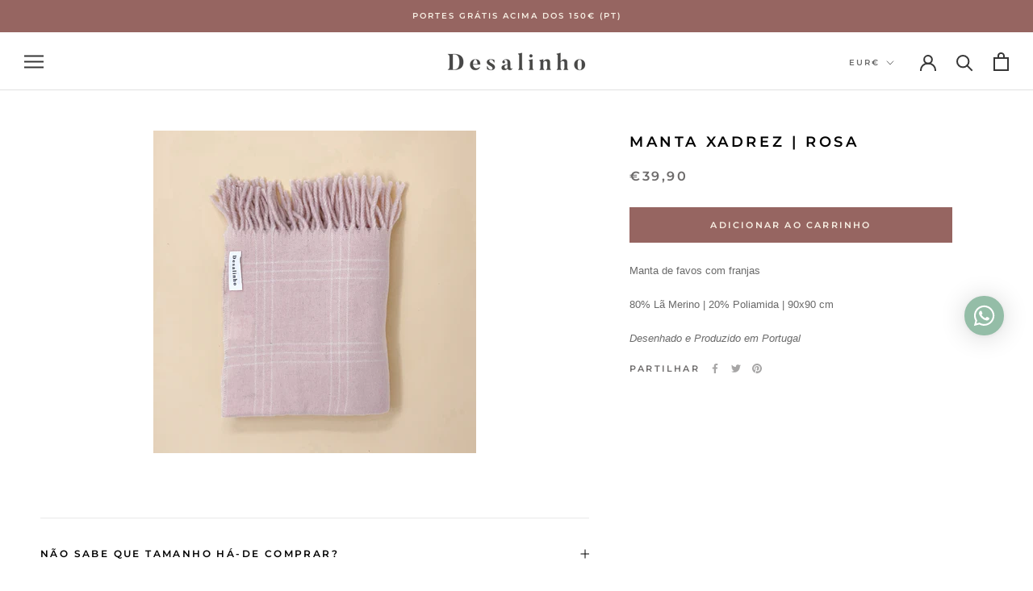

--- FILE ---
content_type: text/javascript
request_url: https://desalinho.pt/cdn/shop/t/4/assets/custom.js?v=183944157590872491501592351488
body_size: -552
content:
//# sourceMappingURL=/cdn/shop/t/4/assets/custom.js.map?v=183944157590872491501592351488
